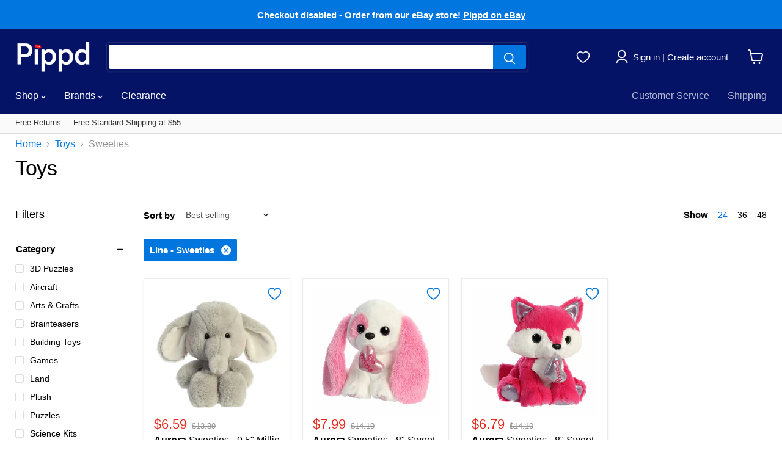

--- FILE ---
content_type: text/html; charset=utf-8
request_url: https://www.pippd.com/collections/toys/line_breyer-little-bits?_=1768843392933&view=_ajax-product-count
body_size: -958
content:



<template data-options>
  {
    "hash": "4fc82b26aecb47d2868c4efbe3581732a3e7cbcc6c2efb32062c08170a05eeb8"
  }
</template>

<template data-data>
  {
    "product_count": 1
  }
</template>


--- FILE ---
content_type: text/html; charset=utf-8
request_url: https://www.pippd.com/collections/toys/line_d-d?_=1768843392933&view=_ajax-product-count
body_size: -241
content:



<template data-options>
  {
    "hash": "4fc82b26aecb47d2868c4efbe3581732a3e7cbcc6c2efb32062c08170a05eeb8"
  }
</template>

<template data-data>
  {
    "product_count": 5
  }
</template>


--- FILE ---
content_type: text/html; charset=utf-8
request_url: https://www.pippd.com/collections/toys/line_dinosaurs?_=1768843392934&view=_ajax-product-count
body_size: -956
content:



<template data-options>
  {
    "hash": "4fc82b26aecb47d2868c4efbe3581732a3e7cbcc6c2efb32062c08170a05eeb8"
  }
</template>

<template data-data>
  {
    "product_count": 3
  }
</template>


--- FILE ---
content_type: text/html; charset=utf-8
request_url: https://www.pippd.com/collections/toys/line_max-ruby?_=1768843392936&view=_ajax-product-count
body_size: -954
content:



<template data-options>
  {
    "hash": "4fc82b26aecb47d2868c4efbe3581732a3e7cbcc6c2efb32062c08170a05eeb8"
  }
</template>

<template data-data>
  {
    "product_count": 2
  }
</template>


--- FILE ---
content_type: text/html; charset=utf-8
request_url: https://www.pippd.com/collections/toys/line_mini-flopsie?_=1768843392936&view=_ajax-product-count
body_size: -220
content:



<template data-options>
  {
    "hash": "4fc82b26aecb47d2868c4efbe3581732a3e7cbcc6c2efb32062c08170a05eeb8"
  }
</template>

<template data-data>
  {
    "product_count": 4
  }
</template>


--- FILE ---
content_type: text/html; charset=utf-8
request_url: https://accounts.google.com/o/oauth2/postmessageRelay?parent=https%3A%2F%2Fwww.pippd.com&jsh=m%3B%2F_%2Fscs%2Fabc-static%2F_%2Fjs%2Fk%3Dgapi.lb.en.2kN9-TZiXrM.O%2Fd%3D1%2Frs%3DAHpOoo_B4hu0FeWRuWHfxnZ3V0WubwN7Qw%2Fm%3D__features__
body_size: 161
content:
<!DOCTYPE html><html><head><title></title><meta http-equiv="content-type" content="text/html; charset=utf-8"><meta http-equiv="X-UA-Compatible" content="IE=edge"><meta name="viewport" content="width=device-width, initial-scale=1, minimum-scale=1, maximum-scale=1, user-scalable=0"><script src='https://ssl.gstatic.com/accounts/o/2580342461-postmessagerelay.js' nonce="xU0CokblhCUbLeFhvoD5sw"></script></head><body><script type="text/javascript" src="https://apis.google.com/js/rpc:shindig_random.js?onload=init" nonce="xU0CokblhCUbLeFhvoD5sw"></script></body></html>

--- FILE ---
content_type: application/javascript; charset=utf-8
request_url: https://searchanise-ef84.kxcdn.com/templates.9h6L4P1o2p.js
body_size: 4213
content:
Searchanise=window.Searchanise||{};Searchanise.templates={Platform:'shopify',StoreName:'Pippd',WidgetsEnabled:'N',AutocompleteDescriptionStrings:0,AutocompleteCategoriesCount:0,AutocompletePagesCount:0,AutocompleteShowProductCode:'N',AutocompleteShowOnlyInStock:'Y',AutocompleteItem:'<li class="snize-ac-odd snize-product ${product_classes}" id="snize-ac-product-${product_id}"><a href="${autocomplete_link}" class="snize-item clearfix" draggable="false"><span class="snize-thumbnail"><img src="${image_link}" class="snize-item-image" style="max-width:70px;max-height:70px;" alt="" border="0"></span><span class="snize-overhidden"><span class="snize-title">${title}</span>${autocomplete_product_code_html}${autocomplete_product_attribute_html}<span class="snize-description">${description}</span>${autocomplete_prices_html}${autocomplete_in_stock_status_html}${reviews_html}</span></a></li>',AutocompleteResultsHTML:'',AutocompleteNoResultsHTML:'<p>Sorry, nothing found for [search_string].</p><p>Try some of our <a href="#" title="Bestsellers">bestsellers →</a>.</p>',LabelAutocompleteSuggestions:'Popular Searches',LabelAutocompleteMobileSearchInputPlaceholder:'Search',LabelStickySearchboxInputPlaceholder:'Search',LabelAutocompleteSku:'SKU',LabelAutocompleteNumReviews:'[count]',ResultsShow:'Y',ResultsItemCount:48,ResultsPagesCount:10,ResultsCategoriesCount:0,ResultsShowActionButton:'add_to_cart',ResultsShowFiltersInTopSection:'N',ResultsFlipImageOnHover:'N',ResultsShowCategoryImages:'N',ResultsShowPageImages:'N',ResultsShowOnlyInStock:'Y',ResultsTitleStrings:3,ResultsDescriptionStrings:0,ResultsUseAsNavigation:'templates',LabelResultsProductDiscountText:'[discount]% off MSRP',LabelResultsSortTitleAsc:'',LabelResultsSortTitleDesc:'',LabelResultsSortCreatedDesc:'Newest',LabelResultsSortCreatedAsc:'',LabelResultsSortDiscountDesc:'',LabelResultsSortRatingAsc:'',LabelResultsSortRatingDesc:'Highest Rated',LabelResultsSortTotalReviewsAsc:'',LabelResultsSortTotalReviewsDesc:'Most Reviewed',SmartNavigationDefaultSorting:'sales_amount:desc',ShowBestsellingSorting:'Y',ShowDiscountSorting:'Y',LabelResultsTabProducts:'Results:',LabelResultsNumReviews:'[count]',LabelResultsFilters:'Filter',LabelResultsSku:'SKU',LabelResultsViewProduct:'View',LabelResultsViewCart:'1 Added...',LabelResultsInfiniteScrollingLoadMore:'Load more results',RecommendationShowActionButton:'add_to_cart',RecommendationShowOptionVariants:'Y',AppmateWishlistKingSupport:'Y',ResultsTagLabels:{"8536":{"label_id":8536,"custom_field_name":null,"custom_field_value":null,"product_tag":"Preorder","type":"text","text":"Pre-order","bg_color":"E00F0F","text_color":null,"image_type":"new","image_url":"","position":"down-right"}},ResultsCustomLabels:{"8536":{"label_id":8536,"custom_field_name":null,"custom_field_value":null,"product_tag":"Preorder","type":"text","text":"Pre-order","bg_color":"E00F0F","text_color":null,"image_type":"new","image_url":"","position":"down-right"}},ReviewsShowRating:'Y',PriceSource:'from_min_available_variant',ColorsCSS:'div.snize-ac-results span.snize-title { color: #000000; }div.snize-ac-results li.snize-category a.snize-view-link { color: #000000; }div.snize-ac-results.snize-ac-results-mobile span.snize-title { color: #000000; }div.snize-ac-results.snize-ac-results-mobile li.snize-category { color: #000000; }div.snize-ac-results .snize-no-products-found-text .snize-no-products-found-link { color: #000000; }div.snize-ac-results div.snize-price-list { color: #048CF9; }div.snize-ac-results.snize-ac-results-mobile div.snize-price-list { color: #048CF9; }div.snize-ac-results li.snize-view-all-link span { color: #048CF9; }div.snize-ac-results.snize-ac-results-mobile li.snize-view-all-link span { color: #048CF9; }div.snize li.snize-product span.snize-title { color: #4D4D4D; }div.snize li.snize-category span.snize-title { color: #4D4D4D; }div.snize li.snize-page span.snize-title { color: #4D4D4D; }div.snize div.slider-container.snize-theme .back-bar .pointer { background-color: #4D4D4D; }div.snize ul.snize-product-filters-list li:hover span { color: #4D4D4D; }div.snize li.snize-no-products-found div.snize-no-products-found-text span a { color: #4D4D4D; }div.snize li.snize-product div.snize-price-list { color: #048CF9; }div.snize#snize_results.snize-mobile-design li.snize-product .snize-price-list .snize-price { color: #048CF9; }div.snize .snize-button { color: #666666; }#snize-modal-product-quick-view .snize-button { color: #666666; }div.snize .snize-button { background-color: #FFFFFF; }#snize-modal-product-quick-view .snize-button { background-color: #FFFFFF; }div.snize li.snize-product .size-button-view-cart.snize-add-to-cart-button { background-color: #0076DE; }#snize-modal-product-quick-view form.snize-add-to-cart-form-success #snize-quick-view-view-cart { background-color: #0076DE; }#snize-search-results-grid-mode li.snize-product .size-button-view-cart.snize-add-to-cart-button { background-color: #0076DE; }#snize-search-results-list-mode li.snize-product .size-button-view-cart.snize-add-to-cart-button { background-color: #0076DE; }div.snize div.snize-main-panel-controls ul li a.active { background-color: #FFFFFF; }div.snize div.snize-main-panel-controls ul li a:hover { background-color: #FFFFFF; }div.snize div.snize-main-panel-dropdown:hover > a { background-color: #FFFFFF; }div.snize div.snize-main-panel-dropdown ul.snize-main-panel-dropdown-content a:hover { background-color: #FFFFFF; }div.snize div.snize-pagination ul li a.active { background-color: #FFFFFF; }div.snize div.snize-pagination ul li a:hover { background-color: #FFFFFF; }div.snize div.snize-search-results-categories li.snize-category:hover { background-color: #FFFFFF; }div.snize div.snize-search-results-pages li.snize-page:hover { background-color: #FFFFFF; }div.snize .snize-product-filters-block:hover { background-color: #FFFFFF; }#snize-modal-mobile-filters-dialog div.snize-product-filters-buttons-container button.snize-product-filters-show-products { background-color: #048CF9; }div.snize div.snize-main-panel-controls ul li a { color: #048CF9; }#snize_results.snize-mobile-design div.snize-main-panel-dropdown > a { color: #048CF9; }#snize_results.snize-mobile-design div.snize-main-panel-dropdown > a > .caret { border-color: #048CF9; }#snize_results.snize-mobile-design div.snize-main-panel-mobile-filters > a { color: #048CF9 }#snize_results.snize-mobile-design div.snize-main-panel-view-mode a.snize-list-mode-icon { background-image: url("data:image/svg+xml,%3Csvg xmlns=\'http://www.w3.org/2000/svg\' width=\'20\' height=\'20\' viewBox=\'0 0 20 20\'%3E%3Cpath fill=\'%23048CF9\' fill-rule=\'nonzero\' d=\'M8 15h10a1 1 0 0 1 0 2H8a1 1 0 0 1 0-2zm-5-1a2 2 0 1 1 0 4 2 2 0 0 1 0-4zm5-5h10a1 1 0 0 1 0 2H8a1 1 0 0 1 0-2zM3 8a2 2 0 1 1 0 4 2 2 0 0 1 0-4zm5-5h10a1 1 0 0 1 0 2H8a1 1 0 1 1 0-2zM3 2a2 2 0 1 1 0 4 2 2 0 0 1 0-4z\'/%3E%3C/svg%3E") }#snize_results.snize-mobile-design div.snize-main-panel-view-mode a.snize-grid-mode-icon { background-image: url("data:image/svg+xml,%3Csvg xmlns=\'http://www.w3.org/2000/svg\' width=\'20\' height=\'20\' viewBox=\'0 0 20 20\'%3E%3Cpath fill=\'%23048CF9\' fill-rule=\'nonzero\' d=\'M12 11h5a1 1 0 0 1 1 1v5a1 1 0 0 1-1 1h-5a1 1 0 0 1-1-1v-5a1 1 0 0 1 1-1zm-9 0h5a1 1 0 0 1 1 1v5a1 1 0 0 1-1 1H3a1 1 0 0 1-1-1v-5a1 1 0 0 1 1-1zm9-9h5a1 1 0 0 1 1 1v5a1 1 0 0 1-1 1h-5a1 1 0 0 1-1-1V3a1 1 0 0 1 1-1zM3 2h5a1 1 0 0 1 1 1v5a1 1 0 0 1-1 1H3a1 1 0 0 1-1-1V3a1 1 0 0 1 1-1z\'/%3E%3C/svg%3E") }#snize-modal-mobile-filters-dialog div.snize-product-filters-header a.snize-back-to-filters { color: #048CF9 }div.snize div.snize-pagination ul li a { border-color: #747474; }div.snize div.snize-pagination ul li span { border-color: #747474; }div.snize div.snize-pagination ul li:first-child span { border-color: #747474; }div.snize div.snize-pagination ul li:first-child a { border-color: #747474; }div.snize div.snize-main-panel-dropdown > a { border-color: #747474; }div.snize input.snize-price-range-input { border-color: #747474; }div.snize input.snize-price-range-input:focus { border-color: #747474; }div.snize div.snize-main-panel-view-mode a.snize-grid-mode-icon svg path.snize-grid-view-border { fill: #747474; }div.snize div.snize-main-panel-view-mode a.snize-list-mode-icon svg path.snize-list-view-border { fill: #747474; }',CustomCSS:'@media(min-width: 768px) and (max-width:1023 px) {    #snize-search-results-grid-mode li.snize-product {        width: 23.99% !important;    }}@media(min-width: 1026px) and (max-width: 1920px) {    #snize-search-results-grid-mode li.snize-product {        width: 23.99% !important;    }}div.snize div.snize-product-filters-title { font-weight: 700;}#snize-search-results-grid-mode li.snize-product .snize-button {cursor: pointer;top: 280px;opacity: 100%;visibility: visible;transition: auto;    font-family: "Libre Franklin",sans-serif;    font-style: normal;    font-weight: 700;}@media screen and (max-width: 768px) {#snize-search-results-grid-mode li.snize-product .snize-button { top: 280px;}}@media screen and (min-width: 769px) {#snize-search-results-grid-mode li.snize-product .snize-button { top: 398px;}}#snize-search-results-grid-mode li.snize-product .snize-button:hover {  background: #1a84e1;  border: 1px solid #1a84e1;  box-shadow: 0 3px 8px rgb(0 0 0 / 10%);}#snize-search-results-grid-mode .snize-product-label-image img {max-width: 110px;margin-top: 0;}#snize-search-results-list-mode .snize-product-label-image {display: none;top: 25px;}#snize-search-results-list-mode .snize-product-label-image img {max-width: 70px;max-height: 70px;}div.snize div.snize-pagination ul li {border: 1px dashed #EEEEEE;border-radius: 2px;}div.snize div.snize-pagination ul li a {border-radius: 2px;border: 1px dashed #EEEEEE;}div.snize div.snize-main-panel {border: none;background-color: #f6f6f6;border-radius: 3px;padding: .5rem;margin-bottom: .5rem;font-weight: 700;}div.snize div.snize-main-panel-view-mode {display: none;}div.snize div.snize-header {margin: 0;}div.snize .stars-container {vertical-align: unset;}div.snize .snize-reviews .total-reviews {float: right;margin-left: 4px;text-align: left;display: inline-block;line-height: normal;}div.snize .snize-reviews {margin: -2px 0 0;text-align: left;}#snize-search-results-grid-mode .snize-price-list {margin: 0 0 0 4px;font-size: 16px;text-align: left;}#snize-search-results-grid-mode li.snize-product span.snize-title {margin: 0 4px 4px;font-weight: 400;line-height: 1.3125;font-size: 15px;text-align: left;color: #4c5154;text-decoration: none;transition: color 0.1s ease;white-space: normal;}#snize-search-results-grid-mode li.snize-product span.snize-title:hover{color: #0076de;}div.snize-recommendation-results span.snize-title:hover {color: #0076de !important;}#snize-main-panel-controls {display: none;}#snize-search-results-grid-mode li.snize-product {margin: 0 .5% 1.0%;}#snize-search-results-grid-mode div.snize-product-label.top-right {    color: black;}@media screen and (min-width: 769px) {#snize-search-results-grid-mode li.snize-product {box-shadow: 0 1px 4px rgba(127,127,127,0.11);border: 1px solid rgba(127,127,127,0.16);}}@media screen and (max-width: 768px) {  #snize-search-results-grid-mode li.snize-product {    box-shadow: none;    border: 1px solid lightgrey;    border-radius: 2px;}}@media screen and (min-width: 769px) {#snize-search-results-grid-mode li.snize-product:hover {border: 1px solid #cccccc;}}#snize_results.snize-mobile-design.snize-new-version li.snize-product .snize-price-list .snize-price {    color: #048CF9;}#snize_results.snize-mobile-design.snize-new-version li.snize-product .snize-price-list .snize-price.snize-price-with-discount { color: #048CF9;}#snize_results.snize-mobile-design.snize-new-version li.snize-product .snize-price-list .snize-discounted-price {font-size: 10px;}#snize-search-results-grid-mode span.snize-discounted-price {vertical-align: baseline;}#snize-search-results-grid-mode .snize-thumbnail-wrapper {padding: 5px 0 5px;}#snize-search-results-grid-mode span.snize-overhidden {padding: 5px 10px;background: #fff;min-height: 120px;}#snize_results.snize-mobile-design.snize-new-version #snize-search-results-grid-mode span.snize-thumbnail {padding-top: 0;}#snize-search-results-list-mode .snize-price-list {margin-top: 0;}#snize_results.snize-mobile-design.snize-new-version #snize-search-results-list-mode .snize-reviews {margin-top: 0;}#snize_results.snize-mobile-design.snize-new-version #snize-search-results-list-mode li.snize-product {padding-bottom: 2px;padding-top: 10px;}#snize_results.snize-mobile-design.snize-new-version #snize-search-results-list-mode li.snize-product span.snize-title {font-size: 12px;font-weight: 400;}#snize-search-results-list-mode li.snize-product .snize-button {opacity: 100%;transition: auto;visibility: inherit;margin-left: 0;box-shadow: 1px 1px 1px grey; font-family: "Libre Franklin",sans-serif;    font-style: normal;    font-weight: 700;}@media screen and (min-width: 769px) {  div.snize .snize-reviews {  float: left;}}@media screen and (max-width: 768px) {  div.snize .snize-reviews {  float: left;}} #snize-search-results-grid-mode span.snize-thumbnail {    border: 1px solid #f9f9f9;    border-bottom: none;border-top: none;}@media screen and (max-width: 768px) {#snize_results.snize-mobile-design.snize-new-version .snize-reviews {    height: 2px;    float: left;    margin-top: -3px;}}#snize_results.snize-mobile-design.snize-new-version .snize-reviews .total-reviews { margin-left: 4px; font-size: 12px; overflow: hidden; white-space: nowrap;}div.snize div.snize-pagination ul li a, div.snize div.snize-pagination ul li span {    border: none;}div.snize div.snize-pagination ul li:first-child a, div.snize div.snize-pagination ul li:first-child span {   border-left: none;}div.snize div.snize-pagination ul li a.active {    background-color: #E00F0F;    color: #fff;}#snize-search-results-grid-mode li.snize-product .size-button-view-cart.snize-add-to-cart-button:hover{ }#snize-search-results-list-mode li.snize-product .snize-button, #snize-search-results-grid-mode li.snize-product .snize-button {    transition: opacity 125ms cubic-bezier(.4, 0, .2, 1),transform 125ms cubic-bezier(.4, 0, .2, 1);    transform: scale(1);opacity: 1;  border: 1px solid #0076de;border-radius: 5px;color: #fff;  background: #0076de;}@media screen and (min-width: 768px) {    #snize-search-results-list-mode li.snize-product .snize-button, #snize-search-results-grid-mode li.snize-product .snize-button {        margin-top: 5px;    }}div.snize-ac-results .snize-reviews .total-reviews {   display: inline-block;   margin-left: 4px;   float: inherit;}div.snize div.snize-main-panel-dropdown > a span {    font-family: "Libre Franklin",sans-serif;    font-weight: bold;    margin: 0 30px 0 0;}div.snize-search-results#snize_results a:hover {  border-color: #048cf9;}div.snize div.snize-search-results-header {  font-size: 24px;  margin: 0 0 2px 0;}div.snize div.snize-search-results-header a { color: #048cf9;}div.snize div.snize-search-results-header a:hover { cursor: inherit; color: #048cf9;}div.snize div.snize-main-panel-dropdown ul.snize-main-panel-dropdown-content a.current, #snize-modal-mobile-sortby-dialog ul.snize-main-panel-dropdown-content li a.current { font-weight: bold;}div.snize div.snize-main-panel-dropdown ul.snize-main-panel-dropdown-content:hover {  border-color: #048cf9;}div.snize div.snize-main-panel-controls ul li a.active { cursor: inherit;}div.snize ul.snize-product-filters-list li label > span:hover { color: #E00F0F;}#snize-search-results-grid-mode span.snize-thumbnail img { max-width: 90%;}#snize_results.snize-mobile-design.snize-new-version #snize-search-results-grid-mode li.snize-product span.snize-title { height: auto; font-size: 12px;}#snize_results.snize-mobile-design.snize-new-version #snize-search-results-grid-mode .snize-price-list { margin-top: 1px;}#snize_results.snize-mobile-design.snize-new-version #snize-search-results-grid-mode span.snize-overhidden { padding: 5px 5px 5px 16px;}div.snize li.snize-product .snize-price-list .snize-price, div.snize li.snize-product .snize-price-list .snize-discounted-price { float: left;}div.snize li.snize-product .snize-price-list .snize-discounted-price { font-weight: normal; font-size: 11px;}@media screen and (max-width: 768px) {div.snize li.snize-product .snize-price-list .snize-discounted-price {display: none;}}span.snize-price-from-text {    float: left;    margin-right: 4px;}@media screen and (max-width: 768px) {  span.snize-price-from-text {  font-size: 8px;}}div.snize li.snize-page span.snize-title:hover {color: #0076de;}div.snize-product-filters-title.open i.snize-product-filters-close {margin-left: 9px;}div.snize div.snize-main-panel-dropdown ul.snize-main-panel-dropdown-content {background-color: #f6f6f6;}@media screen and (min-width: 768px) {div.snize div.snize-main-panel-dropdown {background-color: #f6f6f6;}}ul.snize-product-filters-list::-webkit-scrollbar {   width: 10px;}ul.snize-product-filters-list::-webkit-scrollbar-track {  background: #f5f5f5;  border-radius: 4px;}ul.snize-product-filters-list::-webkit-scrollbar-thumb {  background-color: #cccccc;      border-radius: 4px;   }ul.snize-product-filters-list::-webkit-scrollbar-thumb:hover {    background-color: #949494;}ul.snize-product-filters-list {   scrollbar-width: thin;   scrollbar-color: #cccccc #f5f5f5;}div.snize-search-results li.snize-product button.wk-button-collection, div.snize-search-results li.snize-product button.swym-button.swym-add-to-wishlist-view-product, div.snize-search-results li.snize-product div.ssw-faveiticon {    background: white;    padding: 4px 4px 0;    height: auto;    width: auto;    border-radius: 100%;    margin: 2px 2px 0 0;    border: none;}',RecommendationCustomCSS:'.snize-recommendation * {   text-decoration: none;   text-align: left;}.snize-recommendation { margin: 5px 0px;}div.snize-recommendation-results { min-height: 170px;}div.snize-recommendation-results span.snize-title {   color: #4c5154;    font-family: "Libre Franklin",sans-serif;    font-style: normal;    font-weight: 400;    line-height: 1.15;   font-size: 13px;   margin: 0 5px 2px;    overflow: hidden;    display: -webkit-box;    -webkit-line-clamp: 2;    -webkit-box-orient: vertical;}div.snize-recommendation-results span.snize-title:hover {   color: #E00F0F;}div.snize-recommendation-results .snize-price-list {    font-family: "Libre Franklin",sans-serif;    font-weight: 700;    color: #048CF9;    font-size: 15px;    margin: 0 5px;    display: inline-block;    float: left;}div.snize-recommendation-results .snize-price-list .snize-discounted-price {    margin-left: 6px;    font-size: 13px;    color: #949494;    text-decoration: line-through;    vertical-align: bottom;}.snize-recommendation .snize-recommendation-title {    color: black;    font-family: "Libre Franklin",sans-serif;    font-style: normal;    line-height: 1.15;    padding: 30px 16px;   font-size: 1.25rem;  font-weight: 700;  margin-bottom: 0px;  margin-top: 0px;  width: auto;  text-transform: none;  border-bottom: none;  border-top: 1px solid #ddd;}div.snize-recommendation-results .snize-reviews {   display: inline-block;   float: left;   text-align: left;   height: 10px;   margin-bottom: 4px;}@media screen and (max-width: 600px) {div.snize-recommendation-results .snize-reviews {  margin-top: 0;}}@media screen and (min-width: 601px) {div.snize-recommendation-results .snize-reviews {  margin-top: 2px;}}div.snize-recommendation-results .snize-reviews .stars-container {    display: inline-block;    vertical-align: unset;}div.snize-recommendation-results .snize-reviews .total-reviews {    display: inline-block;    margin-left: 4px;    color: #0288d1;    font-size: 10px;}@media screen and (max-width: 600px) {div.snize-recommendation-results .snize-reviews .total-reviews {   max-width: 6px;   font-size: 8px;   overflow: hidden;   white-space: nowrap;   font-weight: 700;}}div.snize-recommendation-results ul {    padding: 0 0 30px 6px;}@media screen and (min-width: 601px) {  div.snize-recommendation-results li.snize-product .snize-button {   background-color: #0076de;   cursor: pointer;   box-shadow: 1px 1px 1px grey;   font-family: "Libre Franklin",sans-serif;   font-style: normal;   font-weight: 700;   top: 160px;   left: -59px;   width: 100px;  }}div.snize-recommendation-results li.snize-product .snize-button:hover {   background-color: #1a84e1;}@media screen and (max-width: 600px) {  div.snize-recommendation-results li.snize-product .snize-button {   display: none;  }}div.snize-recommendation-results a.buttons {  opacity: 1; transform: scale(1); transition: transform 0.15s cubic-bezier(0.3, 0, 0, 1),fill 0.3s;}div.snize-recommendation-results a.buttons:hover {transform: scale(1.2);}div.snize-recommendation-results a.buttons .snize-recommendation-arrow svg path { fill: #4c5154;}div.snize-recommendation-results a.buttons .snize-recommendation-arrow svg path:hover {}div.snize-recommendation-results a.buttons .snize-recommendation-arrow {  padding: 15px 5px;  background-color: transparent;}div.snize-recommendation-results a.buttons .snize-recommendation-arrow:hover {  opacity: 100%;  transition: 0.6x ease;}div.snize-recommendation-results a.buttons.prev .snize-recommendation-arrow svg { margin: 0px 0px 0px -2px;}div.snize-recommendation-results a.buttons.next .snize-recommendation-arrow svg { margin: 0px -2px 0px 0px;}div.snize-recommendation-results span.snize-thumbnail img { max-height: 150px;}div.snize-recommendation-results span.snize-thumbnail { height: 200px;}div.snize-recommendation-results li.snize-product button.wk-button-collection, div.snize-recommendation-results li.snize-product button.swym-button.swym-add-to-wishlist-view-product, div.snize-recommendation-results li.snize-product div.ssw-faveiticon {background: #0076de7a none repeat scroll 0% 0%;}'}